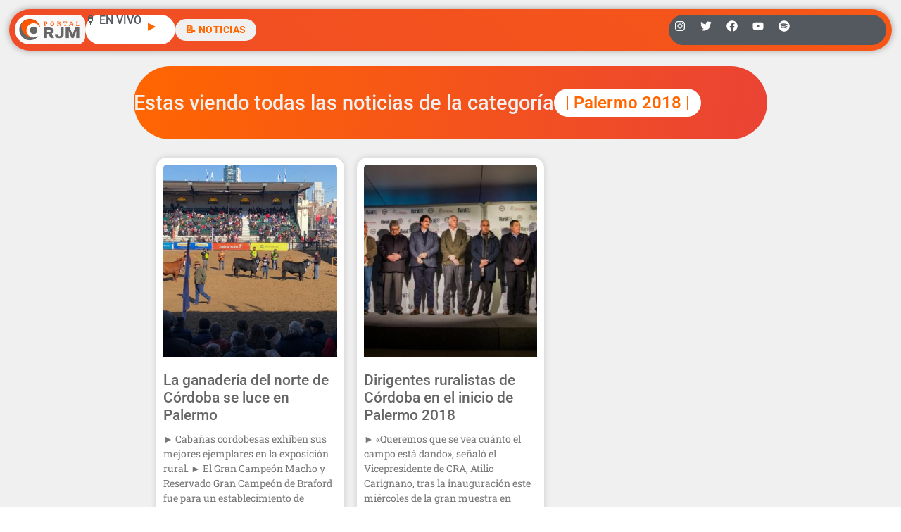

--- FILE ---
content_type: text/html; charset=utf-8
request_url: https://www.google.com/recaptcha/api2/aframe
body_size: 268
content:
<!DOCTYPE HTML><html><head><meta http-equiv="content-type" content="text/html; charset=UTF-8"></head><body><script nonce="gKr9UpWKNCLpkRc_kLScfA">/** Anti-fraud and anti-abuse applications only. See google.com/recaptcha */ try{var clients={'sodar':'https://pagead2.googlesyndication.com/pagead/sodar?'};window.addEventListener("message",function(a){try{if(a.source===window.parent){var b=JSON.parse(a.data);var c=clients[b['id']];if(c){var d=document.createElement('img');d.src=c+b['params']+'&rc='+(localStorage.getItem("rc::a")?sessionStorage.getItem("rc::b"):"");window.document.body.appendChild(d);sessionStorage.setItem("rc::e",parseInt(sessionStorage.getItem("rc::e")||0)+1);localStorage.setItem("rc::h",'1765961827453');}}}catch(b){}});window.parent.postMessage("_grecaptcha_ready", "*");}catch(b){}</script></body></html>

--- FILE ---
content_type: application/javascript; charset=utf-8
request_url: https://radiojesusmaria.com.ar/wp-content/cache/min/1/wp-content/plugins/wp-ultimate-review/assets/public/script/content-page.js?ver=1754645092
body_size: 745
content:
(function($){'use strict';$(function(){var $reviewForm=$('#xs_review_form_public_data');if($reviewForm.length&&typeof Storage!=='undefined'&&localStorage.getItem('review_form')){$('html, body').animate({scrollTop:$('#xs-user-review-box').offset().top-30},1200);localStorage.removeItem('review_form')}
$reviewForm.on('submit',function(){var $el=$(this);if(typeof Storage!=='undefined'){localStorage.setItem('review_form','1')}})})}(jQuery));jQuery(function(){jQuery('#xs_review_stars li').on('mouseover',function(){var onStar=parseInt(jQuery(this).data('value'),10);jQuery(this).parent().children('li.star-li').each(function(e){if(e<onStar){jQuery(this).addClass('hover')}else{jQuery(this).removeClass('hover')}})}).on('mouseout',function(){jQuery(this).parent().children('li.star-li').each(function(e){jQuery(this).removeClass('hover')})});jQuery('#xs_review_stars li').on('click',function(){var onStar=parseInt(jQuery(this).data('value'),10);var stars=jQuery(this).parent().children('li.star-li');for(i=0;i<stars.length;i++){jQuery(stars[i]).removeClass('selected')}
for(i=0;i<onStar;i++){jQuery(stars[i]).addClass('selected')}
var displayId=jQuery(this).parent().parent().children('input#ratting_review_hidden');displayId.val(onStar);var msg="";if(onStar>1){msg="<strong>"+onStar+"</strong>"}else{msg="<strong>"+onStar+" </strong>"}
responseMessage(msg)})});function responseMessage(msg){jQuery('#review_data_show').fadeIn(200);jQuery('#review_data_show').html("<span>"+msg+"</span>")}
jQuery(document).ready(function(){var sliderReview=jQuery("#xs_review_range");var outputReview=jQuery("#review_data_show");if(sliderReview.length>0){outputReview.html(sliderReview.val());sliderReview.on('change',function(){outputReview.html(jQuery(this).val())})}});jQuery(document).ready(function($){$('canvas.wur_pie').each(function(idx,elm){draw_pic_chart(elm,idx)})});function draw_pic_chart(elm,color_index){var idx=color_index%10;var color_set=['#1f77b4','#ff7f0e','#2ca02c','#d62728','#9467bd','#8c564b','#e377c2','#7f7f7f','#bcbd22','#17becf'];var base_color='#555';var arc_color='#f00';var stroke_wd=10;var x=elm.width/2;var y=elm.height/2;var base=elm.dataset.base;var point=elm.dataset.rating;var radius=elm.dataset.rad||40;var fill_up_angle=360*point/base;var s_angle=-90;var e_angle=s_angle+fill_up_angle;var startAngle=s_angle/180*Math.PI;var endAngle=e_angle/180*Math.PI;var counterClockwise=!1;var context=elm.getContext('2d');context.beginPath();context.lineWidth=3;context.strokeStyle='#fff';context.arc(x,y,radius,0,360);context.stroke();context.beginPath();context.lineWidth=3;context.strokeStyle=color_set[idx];context.arc(x,y,radius,startAngle,endAngle,counterClockwise);context.stroke();return!0}